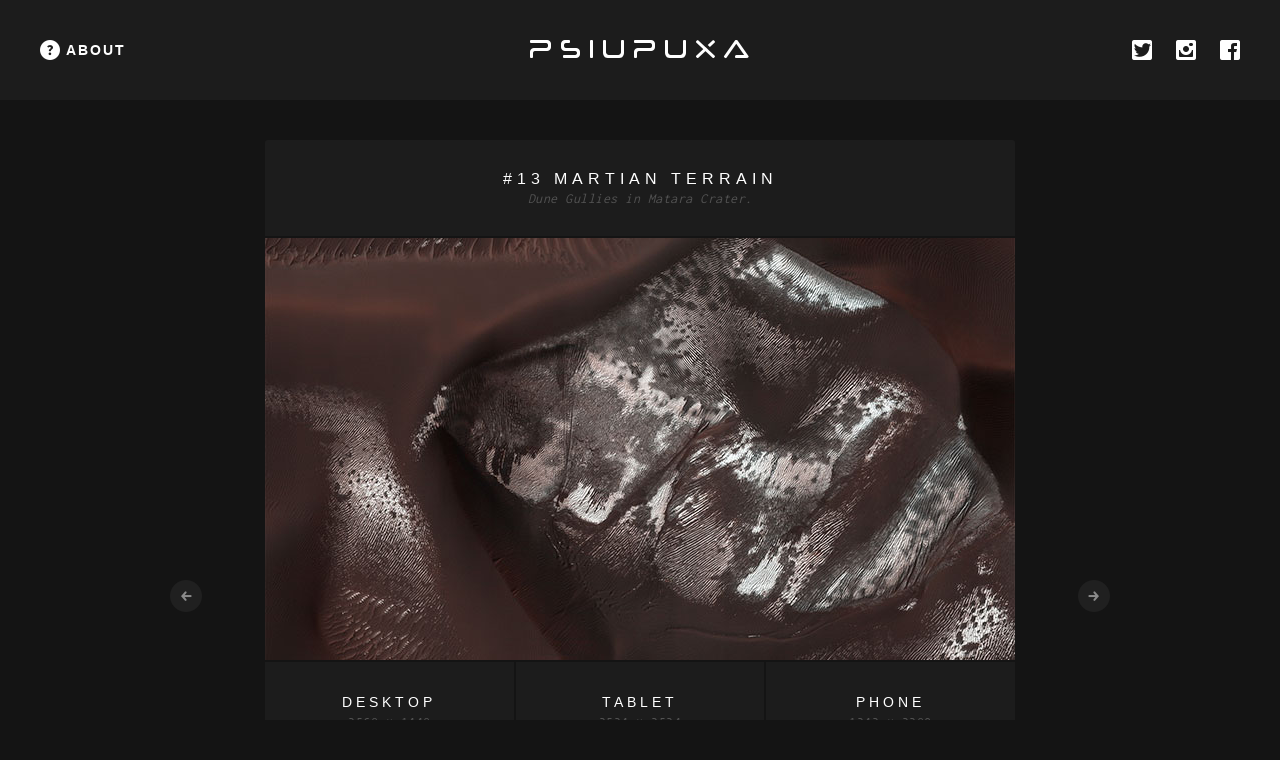

--- FILE ---
content_type: text/html; charset=utf-8
request_url: https://psiupuxa.com/posts/13
body_size: 2344
content:
<!DOCTYPE html><html data-wf-site="54b0dc6ecb00953277473dc5" data-wf-page="54b38d8cb936169d36227fe4" class="wf-loading wf-inconsolata-n4-loading wf-inconsolata-i4-loading wf-inconsolata-n7-loading wf-inconsolata-i7-loading wf-opensans-n3-loading wf-opensans-i3-loading wf-opensans-n4-loading wf-opensans-i4-loading wf-opensans-n6-loading wf-opensans-i6-loading wf-opensans-n7-loading wf-opensans-i7-loading wf-opensans-n8-loading wf-opensans-i8-loading w-mod-js w-mod-no-touch w-mod-video w-mod-no-ios" style=""><span aria-hidden="true" style="position:absolute;top:-999px;left:-999px;font-size:300px;width:auto;height:auto;line-height:normal;margin:0;padding:0;font-variant:normal;white-space:nowrap;font-family:Inconsolata,serif;font-style:normal;font-weight:400;">BESbswy</span><span aria-hidden="true" style="position:absolute;top:-999px;left:-999px;font-size:300px;width:auto;height:auto;line-height:normal;margin:0;padding:0;font-variant:normal;white-space:nowrap;font-family:Inconsolata,sans-serif;font-style:normal;font-weight:400;">BESbswy</span><span aria-hidden="true" style="position:absolute;top:-999px;left:-999px;font-size:300px;width:auto;height:auto;line-height:normal;margin:0;padding:0;font-variant:normal;white-space:nowrap;font-family:Inconsolata,serif;font-style:italic;font-weight:400;">BESbswy</span><span aria-hidden="true" style="position:absolute;top:-999px;left:-999px;font-size:300px;width:auto;height:auto;line-height:normal;margin:0;padding:0;font-variant:normal;white-space:nowrap;font-family:Inconsolata,sans-serif;font-style:italic;font-weight:400;">BESbswy</span><span aria-hidden="true" style="position:absolute;top:-999px;left:-999px;font-size:300px;width:auto;height:auto;line-height:normal;margin:0;padding:0;font-variant:normal;white-space:nowrap;font-family:Inconsolata,serif;font-style:normal;font-weight:700;">BESbswy</span><span aria-hidden="true" style="position:absolute;top:-999px;left:-999px;font-size:300px;width:auto;height:auto;line-height:normal;margin:0;padding:0;font-variant:normal;white-space:nowrap;font-family:Inconsolata,sans-serif;font-style:normal;font-weight:700;">BESbswy</span><span aria-hidden="true" style="position:absolute;top:-999px;left:-999px;font-size:300px;width:auto;height:auto;line-height:normal;margin:0;padding:0;font-variant:normal;white-space:nowrap;font-family:Inconsolata,serif;font-style:italic;font-weight:700;">BESbswy</span><span aria-hidden="true" style="position:absolute;top:-999px;left:-999px;font-size:300px;width:auto;height:auto;line-height:normal;margin:0;padding:0;font-variant:normal;white-space:nowrap;font-family:Inconsolata,sans-serif;font-style:italic;font-weight:700;">BESbswy</span><span aria-hidden="true" style="position:absolute;top:-999px;left:-999px;font-size:300px;width:auto;height:auto;line-height:normal;margin:0;padding:0;font-variant:normal;white-space:nowrap;font-family:'Open Sans',serif;font-style:normal;font-weight:300;">BESbswy</span><span aria-hidden="true" style="position:absolute;top:-999px;left:-999px;font-size:300px;width:auto;height:auto;line-height:normal;margin:0;padding:0;font-variant:normal;white-space:nowrap;font-family:'Open Sans',sans-serif;font-style:normal;font-weight:300;">BESbswy</span><span aria-hidden="true" style="position:absolute;top:-999px;left:-999px;font-size:300px;width:auto;height:auto;line-height:normal;margin:0;padding:0;font-variant:normal;white-space:nowrap;font-family:'Open Sans',serif;font-style:italic;font-weight:300;">BESbswy</span><span aria-hidden="true" style="position:absolute;top:-999px;left:-999px;font-size:300px;width:auto;height:auto;line-height:normal;margin:0;padding:0;font-variant:normal;white-space:nowrap;font-family:'Open Sans',sans-serif;font-style:italic;font-weight:300;">BESbswy</span><span aria-hidden="true" style="position:absolute;top:-999px;left:-999px;font-size:300px;width:auto;height:auto;line-height:normal;margin:0;padding:0;font-variant:normal;white-space:nowrap;font-family:'Open Sans',serif;font-style:normal;font-weight:400;">BESbswy</span><span aria-hidden="true" style="position:absolute;top:-999px;left:-999px;font-size:300px;width:auto;height:auto;line-height:normal;margin:0;padding:0;font-variant:normal;white-space:nowrap;font-family:'Open Sans',sans-serif;font-style:normal;font-weight:400;">BESbswy</span><span aria-hidden="true" style="position:absolute;top:-999px;left:-999px;font-size:300px;width:auto;height:auto;line-height:normal;margin:0;padding:0;font-variant:normal;white-space:nowrap;font-family:'Open Sans',serif;font-style:italic;font-weight:400;">BESbswy</span><span aria-hidden="true" style="position:absolute;top:-999px;left:-999px;font-size:300px;width:auto;height:auto;line-height:normal;margin:0;padding:0;font-variant:normal;white-space:nowrap;font-family:'Open Sans',sans-serif;font-style:italic;font-weight:400;">BESbswy</span><span aria-hidden="true" style="position:absolute;top:-999px;left:-999px;font-size:300px;width:auto;height:auto;line-height:normal;margin:0;padding:0;font-variant:normal;white-space:nowrap;font-family:'Open Sans',serif;font-style:normal;font-weight:600;">BESbswy</span><span aria-hidden="true" style="position:absolute;top:-999px;left:-999px;font-size:300px;width:auto;height:auto;line-height:normal;margin:0;padding:0;font-variant:normal;white-space:nowrap;font-family:'Open Sans',sans-serif;font-style:normal;font-weight:600;">BESbswy</span><span aria-hidden="true" style="position:absolute;top:-999px;left:-999px;font-size:300px;width:auto;height:auto;line-height:normal;margin:0;padding:0;font-variant:normal;white-space:nowrap;font-family:'Open Sans',serif;font-style:italic;font-weight:600;">BESbswy</span><span aria-hidden="true" style="position:absolute;top:-999px;left:-999px;font-size:300px;width:auto;height:auto;line-height:normal;margin:0;padding:0;font-variant:normal;white-space:nowrap;font-family:'Open Sans',sans-serif;font-style:italic;font-weight:600;">BESbswy</span><span aria-hidden="true" style="position:absolute;top:-999px;left:-999px;font-size:300px;width:auto;height:auto;line-height:normal;margin:0;padding:0;font-variant:normal;white-space:nowrap;font-family:'Open Sans',serif;font-style:normal;font-weight:700;">BESbswy</span><span aria-hidden="true" style="position:absolute;top:-999px;left:-999px;font-size:300px;width:auto;height:auto;line-height:normal;margin:0;padding:0;font-variant:normal;white-space:nowrap;font-family:'Open Sans',sans-serif;font-style:normal;font-weight:700;">BESbswy</span><span aria-hidden="true" style="position:absolute;top:-999px;left:-999px;font-size:300px;width:auto;height:auto;line-height:normal;margin:0;padding:0;font-variant:normal;white-space:nowrap;font-family:'Open Sans',serif;font-style:italic;font-weight:700;">BESbswy</span><span aria-hidden="true" style="position:absolute;top:-999px;left:-999px;font-size:300px;width:auto;height:auto;line-height:normal;margin:0;padding:0;font-variant:normal;white-space:nowrap;font-family:'Open Sans',sans-serif;font-style:italic;font-weight:700;">BESbswy</span><span aria-hidden="true" style="position:absolute;top:-999px;left:-999px;font-size:300px;width:auto;height:auto;line-height:normal;margin:0;padding:0;font-variant:normal;white-space:nowrap;font-family:'Open Sans',serif;font-style:normal;font-weight:800;">BESbswy</span><span aria-hidden="true" style="position:absolute;top:-999px;left:-999px;font-size:300px;width:auto;height:auto;line-height:normal;margin:0;padding:0;font-variant:normal;white-space:nowrap;font-family:'Open Sans',sans-serif;font-style:normal;font-weight:800;">BESbswy</span><span aria-hidden="true" style="position:absolute;top:-999px;left:-999px;font-size:300px;width:auto;height:auto;line-height:normal;margin:0;padding:0;font-variant:normal;white-space:nowrap;font-family:'Open Sans',serif;font-style:italic;font-weight:800;">BESbswy</span><span aria-hidden="true" style="position:absolute;top:-999px;left:-999px;font-size:300px;width:auto;height:auto;line-height:normal;margin:0;padding:0;font-variant:normal;white-space:nowrap;font-family:'Open Sans',sans-serif;font-style:italic;font-weight:800;">BESbswy</span><head>
  <meta charset="utf-8">
  <title>#13 Martian Terrain — Psiu Puxa Wallpapers</title>
  <meta name="description" content="Hand-picked space wallpapers for desktop and mobile. Based on real photos.">
  <meta name="keywords" content="wallpapers, space, cosmology, astronomy, nasa, esa, Hubble, MRO">
  <meta name="viewport" content="width=device-width, initial-scale=1">
  <meta name="generator" content="Webflow">
  <link rel="stylesheet" type="text/css" href="../css/normalize.css">
  <link rel="stylesheet" type="text/css" href="../css/webflow.css">
  <link rel="stylesheet" type="text/css" href="../css/psiupuxa.webflow.css">
  
  <link rel="stylesheet" href="https://fonts.googleapis.com/css?family=Inconsolata:400,400italic,700,700italic%7COpen+Sans:300,300italic,400,400italic,600,600italic,700,700italic,800,800italic">
  
  
  
  <link rel="shortcut icon" type="image/x-icon" href="../images/psiuico.png">
  <link rel="apple-touch-icon" href="../images/psiusafari.png">
  <!-- Google tag (gtag.js) -->


</head>
<body>
  <div class="header-sec gray">
    <div class="w-row header-row">
      <div class="w-col w-col-4 w-col-small-4 w-col-tiny-4 column1"><a class="header-link about" href="/about">about</a><a class="w-hidden-main w-hidden-medium w-hidden-small w-hidden-tiny header-link app" href="#">app</a>
      </div>
      <div class="w-col w-col-4 w-col-small-4 w-col-tiny-4 column2">
        <a class="w-inline-block logo mobile" href="/"></a>
      </div>
      <div class="w-col w-col-4 w-col-small-4 w-col-tiny-4 w-hidden-tiny column3">
        <a class="w-inline-block header-link facebook" href="http://twitter.com/psiupuxacom" target="_blank"><img class="social-img" src="../images/twitter.png" width="20" height="20" alt="547da9db39b0bf7409a3095c_twitter.png">
        </a>
        <a class="w-inline-block header-link facebook" href="http://instagram.com/psiupuxacom" target="_blank"><img class="social-img" src="../images/instagram.png" width="20" height="20" alt="547da9d19e4d1e7609d4c524_instagram.png">
        </a>
        <a class="w-inline-block header-link facebook" href="http://facebook.com/psiupuxacom" target="_blank"><img class="social-img" src="../images/facebook.png" width="20" height="20" alt="547da890f644ca7f589c26bb_facebook.png">
        </a>
      </div>
    </div>
  </div>
  <div class="blank-section"></div>
  <div class="section-other page" data-ix="post" style="transition: all, opacity 700ms ease-out, transform 700ms ease-out; opacity: 1; transform: translateX(0px) translateY(0px); display: block;">
    <div class="w-container post-cont">
      <div class="post"><a class="w-inline-block post-name-link w--current" href="/posts/13"><h4>#13 MARTIAN TERRAIN</h4></a>
        <h5>Dune Gullies in Matara Crater.</h5><img class="post-preview" src="../images/ESP_020058_1300_preview.jpg" alt="54ad3ff504d99c5f701d2aaa_ESP_020058_1300_preview.jpg">
        <div class="w-row post-columns">
          <div class="w-col w-col-4 w-col-small-4 w-col-tiny-4 device-column">
            <a class="w-inline-block device-link" href="../psiu/wallpapers/ESP_020058_1300/ESP_020058_1300_desktop.jpg" target="_blank">
              <div class="device-div-hover"><img class="device-img" src="../images/download_hover@2x.png" width="50" alt="5450b5587d497c5a01d21322_download_hover%402x.png">
              </div>
              <div class="device-div" data-ix="device-text-int" style="transition: all; opacity: 1;">
                <div class="device-text">DESKTOP</div>
                <div class="resolution-text">2560 × 1440</div>
              </div>
            </a>
          </div>
          <div class="w-col w-col-4 w-col-small-4 w-col-tiny-4 device-column">
            <a class="w-inline-block device-link" href="../psiu/wallpapers/ESP_020058_1300/ESP_020058_1300_tablet.jpg" target="_blank">
              <div class="device-div-hover"><img class="device-img" src="../images/download_hover@2x.png" width="50" alt="5450b5587d497c5a01d21322_download_hover%402x.png">
              </div>
              <div class="device-div" data-ix="device-text-int" style="transition: all; opacity: 1;">
                <div class="device-text">TABLET</div>
                <div class="resolution-text">2524 × 2524</div>
              </div>
            </a>
          </div>
          <div class="w-col w-col-4 w-col-small-4 w-col-tiny-4 device-column">
            <a class="w-inline-block device-link" href="../psiu/wallpapers/ESP_020058_1300/ESP_020058_1300_phone.jpg" target="_blank">
              <div class="device-div-hover"><img class="device-img" src="../images/download_hover@2x.png" width="50" alt="5450b5587d497c5a01d21322_download_hover%402x.png">
              </div>
              <div class="device-div" data-ix="device-text-int" style="transition: all; opacity: 1;">
                <div class="device-text">PHONE</div>
                <div class="resolution-text">1242 × 2208</div>
              </div>
            </a>
          </div>
        </div>
        <div class="description">
          <div class="description-text">This image, and the associated subimage, show changing dunes and incised gullies in the southern Matara Crater.
            <br>
            <br>Repeat imaging of the dunes in this crater shows that material towards the top of the gullies has moved downslope (towards the left in subimage), and the channel beds may have widened over time. Because this activity occurs during Martian Southern hemisphere winter, it is believed to be related to carbon dioxide frost that forms as the area grows colder. Scientists continue to monitor this region for changes in the gullies and the dunes themselves.
            <br>
            <br>Written by: Kristin Block</div>
        </div>
      </div>
      <div class="w-hidden-small w-hidden-tiny next-post">
        <a class="w-inline-block pages-navigation next" href="/posts/14"><img class="pages-navigation-img next" src="../images/next_hover@2x_1.png" width="32" alt="54afcd79ae3ce5bf63fa50d0_next_hover%402x.png">
        </a>
      </div>
      <div class="w-hidden-small w-hidden-tiny prev-post">
        <a class="w-inline-block pages-navigation back" href="/posts/12"><img class="pages-navigation-img next" src="../images/back_hover@2x_1.png" width="32" alt="54afce289653009a2cbaf519_back_hover%402x.png">
        </a>
      </div>
    </div>
  </div>
  <div class="share-section">
    <div class="w-container share-container" data-ix="post" style="transition: all, opacity 700ms ease-out, transform 700ms ease-out; opacity: 1; transform: translateX(0px) translateY(0px); display: block;"><a class="facebook-share" href="http://www.facebook.com/sharer.php?u=http://psiupuxa.com/posts/13" target="_blank">share</a><a class="twitter-share" href="http://twitter.com/share?url=http://psiupuxa.com/posts/13&amp;text=Amazing space wallpaper!&amp;hashtags=wallpaper" target="_blank">tweet</a><a class="gplus-share" href="https://plus.google.com/share?url=http://psiupuxa.com/posts/13" target="_blank">+1</a>
    </div>
  </div>
  <div class="credits-section">
    <div class="w-container credits-logo-container">
      <div class="credits-text">All original images are presented by:</div>
      <a class="w-inline-block credits-link" href="http://www.nasa.gov" target="_blank"><img class="credits-img" src="../images/nasa.png" width="150" alt="547d825dd0db3b8058acab8d_nasa.png">
      </a>
      <a class="w-inline-block credits-link" href="http://www.arizona.edu" target="_blank"><img class="credits-img" src="../images/arizona.png" width="150" alt="547d828239b0bf7409a305d1_arizona.png">
      </a>
      <a class="w-inline-block credits-link" href="http://www.esa.int" target="_blank"><img class="credits-img" src="../images/esa.png" width="150" alt="547d828cd0db3b8058acab91_esa.png">
      </a>
      <a class="w-inline-block credits-link" href="http://hubblesite.org" target="_blank"><img class="credits-img" src="../images/hubble.png" width="150" alt="547d832bd0db3b8058acab97_hubble.png">
      </a>
      <a class="w-inline-block credits-link" href="http://www.jpl.nasa.gov" target="_blank"><img class="credits-img" src="../images/jpl.png" width="150" alt="547d83369e4d1e7609d4c35d_jpl.png">
      </a>
    </div>
  </div>
  <div class="section-footer">
    <div class="w-container">
      <div class="w-row">
        <div class="w-col w-col-4 w-col-small-4 made-column">
          <div class="made-text">MADE IN <a href="https://www.google.com/maps/place/belarus" class="made-text-link" target="_blank">MINSK</a>, BELARUS</div>
        </div>
        <div class="w-col w-col-4 w-col-small-4 keda-logo-column">
          <a class="w-inline-block keda-link" href="http://keda.co" target="_blank"><img class="keda-hover" src="../images/keda_logo_hover@2x.png" width="38" alt="546060aa73582afc3085cbaa_keda_logo_hover%402x.png">
          </a>
        </div>
        <div class="w-col w-col-4 w-col-small-4 copyright-column">
          <div class="copyright-text">© 2014 PSIUPUXA.COM β</div>
        </div>
      </div>
    </div>
  </div>
  
  
  <!--[if lte IE 9]><![endif]-->

</body></html>

--- FILE ---
content_type: text/css; charset=UTF-8
request_url: https://psiupuxa.com/css/psiupuxa.webflow.css
body_size: 4251
content:
body {
  background-color: #141414;
  font-family: Arial, 'Helvetica Neue', Helvetica, sans-serif;
  color: #333;
  font-size: 14px;
  line-height: 20px;
}
h1 {
  margin-top: 20px;
  margin-bottom: 19px;
  padding-top: 20px;
  padding-bottom: 20px;
  font-family: brandon-grotesque, sans-serif;
  color: white;
  font-size: 64px;
  line-height: 44px;
  font-style: italic;
  font-weight: 700;
  text-align: center;
  letter-spacing: 4.2px;
  text-transform: uppercase;
  text-shadow: none;
}
h2 {
  display: inline-block;
  margin-top: 20px;
  margin-bottom: 0px;
  padding-top: 20px;
  padding-bottom: 20px;
  font-family: brandon-grotesque, sans-serif;
  color: white;
  font-size: 50px;
  line-height: 36px;
  font-style: italic;
  font-weight: 700;
  text-align: center;
  letter-spacing: 3.26px;
  text-transform: uppercase;
  text-shadow: none;
}
h3 {
  margin-top: 20px;
  margin-bottom: 20px;
  padding-top: 20px;
  padding-bottom: 20px;
  font-family: brandon-grotesque, sans-serif;
  color: white;
  font-size: 42px;
  line-height: 30px;
  font-style: italic;
  font-weight: 700;
  text-align: center;
  letter-spacing: 2.6px;
  text-transform: uppercase;
  text-shadow: none;
}
h4 {
  margin-top: 0px;
  margin-bottom: 0px;
  -webkit-transition: color 500ms ease-out;
  transition: color 500ms ease-out;
  font-family: brandon-grotesque, sans-serif;
  color: white;
  font-size: 16px;
  line-height: 22px;
  font-weight: 500;
  letter-spacing: 5px;
  text-decoration: none;
  text-transform: uppercase;
}
h4:hover {
  color: #ff6646;
  line-height: 22px;
  text-decoration: none;
  text-indent: 0px;
}
h5 {
  display: block;
  margin-top: 0px;
  margin-bottom: 28px;
  font-family: Inconsolata, monospace;
  color: #525252;
  font-size: 14px;
  line-height: 18px;
  font-style: italic;
  font-weight: 400;
  letter-spacing: 0.5px;
}
h6 {
  margin-top: 10px;
  margin-bottom: 10px;
  font-size: 12px;
  line-height: 18px;
  font-weight: 700;
}
p {
  margin-bottom: 5px;
  font-family:'Open Sans', sans-serif;
  color: #979797;
  font-size: 20px;
  line-height: 34px;
  font-style: normal;
  font-weight: 300;
  text-align: left;
  letter-spacing: 1px;
  text-indent: 0px;
}
.column1 {
  height: 100%;
  padding-left: 30px;
}
.featured {
  position: relative;
  left: 0px;
  top: 0px;
  z-index: 0;
  display: inline-block;
  width: 100%;
  height: 100vh;
  min-height: 720px;
  margin-right: auto;
  margin-bottom: -15%;
  margin-left: auto;
  padding-top: 0px;
  background-color: #141414;
  background-image: none;
  background-size: auto;
  background-repeat: repeat;
  background-attachment: scroll;
  opacity: 1;
  font-family: Arial, 'Helvetica Neue', Helvetica, sans-serif;
}
.header-sec {
  position: absolute;
  left: 0px;
  top: 0px;
  right: 0px;
  z-index: 1;
  display: inline-block;
  height: 100px;
  background-color: transparent;
  opacity: 1;
  color: #333;
}
.header-sec:hover {
  opacity: 1;
  -webkit-transition: none 0ms ease;
  transition: none 0ms ease;
}
.header-sec.noalpha {
  background-color: #1c1c1c;
}
.header-sec.gray {
  background-color: #1c1c1c;
}
.header-sec.gray._50 {
  background-color: rgba(0, 0, 0, 0.09);
}
.column2 {
  left: 0px;
  top: 0px;
  right: 0px;
  display: block;
  height: 100%;
  padding-right: 0px;
  padding-left: 0px;
  text-align: center;
}
.column3 {
  position: relative;
  top: 0px;
  right: 0px;
  display: inline-block;
  height: 100%;
  padding-right: 30px;
  text-align: right;
}
.text-container {
  position: absolute;
  left: 0px;
  top: 20%;
  right: 0px;
  display: inline-block;
  overflow-x: visible;
  overflow-y: visible;
  margin: auto;
  text-align: center;
}
.scrolling {
  position: relative;
  left: 0px;
  right: 0px;
  display: inline-block;
  margin-top: 20px;
  padding-top: 0px;
  padding-bottom: 0px;
  text-align: center;
}
.section-first-post {
  position: relative;
  padding-top: 40px;
  padding-bottom: 40px;
  opacity: 1;
}
.post-cont {
  position: relative;
  left: 0px;
  top: 0px;
  right: 0px;
  display: block;
  margin-bottom: 0px;
  padding-right: 0px;
  padding-left: 0px;
  text-align: center;
}
.post {
  display: inline-block;
  width: 750px;
  margin-right: 56px;
  margin-left: 56px;
  border-radius: 3px;
  background-color: #1c1c1c;
}
.post-preview {
  width: auto;
  height: auto;
  border-top: 2px solid #141414;
  border-bottom: 2px solid #141414;
}
.device-column {
  padding-right: 0px;
  padding-left: 0px;
  border-left: 2px solid #141414;
}
.device-column:hover {
  opacity: 1;
}
.scrolldown {
  display: inline-block;
  padding: 10px 17px;
  border: 2px solid white;
  border-radius: 29px;
  background-color: rgba(255, 255, 255, 0);
  opacity: 1;
  -webkit-transition: background-color 350ms ease-out;
  transition: background-color 350ms ease-out;
  font-family:'Brandon reg';
  color: #a6a6a6;
  letter-spacing: 1px;
  text-decoration: none;
}
.scrolldown:hover {
  border-color: white;
  background-color: rgba(255, 255, 255, 0.09);
  opacity: 1;
  -webkit-transition: none 0ms ease;
  transition: none 0ms ease;
}
.scrolldown.goto {
  margin-left: 246px;
  background-color: rgba(255, 255, 255, 0);
  -webkit-transition-timing-function: ease-in-out;
  transition-timing-function: ease-in-out;
}
.scrolldown.goto:hover {
  background-color: rgba(255, 255, 255, 0.09);
  -webkit-transition-property: background-color;
  transition-property: background-color;
  -webkit-transition-duration: 350ms;
  transition-duration: 350ms;
}
.post-name-link {
  position: static;
  left: 0px;
  right: 0px;
  bottom: 0px;
  display: inline-block;
  margin-top: 28px;
  padding-top: 0px;
  text-decoration: none;
}
.device-text {
  margin-top: 30px;
  font-family: brandon-grotesque, sans-serif;
  color: white;
  font-weight: 500;
  text-align: center;
  letter-spacing: 4px;
  text-transform: uppercase;
}
.resolution-text {
  margin-bottom: 30px;
  font-family:'Andale mono', sans-serif;
  color: #525252;
  font-size: 12px;
  text-align: center;
  letter-spacing: 0.5px;
}
.post-columns {
  display: block;
  margin-right: 0px;
  margin-left: 0px;
  padding-right: 10px;
  padding-left: 8px;
}
.device-link {
  width: 100%;
  -webkit-transition: all 1000ms ease-out;
  transition: all 1000ms ease-out;
  text-decoration: none;
}
.device-link:hover {
  opacity: 1;
  -webkit-transition: none 0ms ease;
  transition: none 0ms ease;
}
.device-div {
  position: relative;
  z-index: 2;
  display: inline-block;
  width: 100%;
  height: 100%;
  margin-top: 0px;
  padding-top: 0px;
  padding-bottom: 0px;
  border-bottom-right-radius: 3px;
  background-color: transparent;
}
.device-div-hover {
  position: absolute;
  left: 0px;
  top: 0px;
  right: 0px;
  z-index: 1;
  display: block;
  width: 100%;
  height: 100%;
  opacity: 0;
  text-align: center;
}
.section-other {
  padding-top: 40px;
  padding-bottom: 40px;
}
.device-img {
  text-align: center;
}
.credits-section {
  padding-top: 44px;
  padding-bottom: 44px;
  background-color: #1c1c1c;
}
.credits-logo-container {
  padding-bottom: 0px;
  text-align: center;
}
.credits-text {
  margin-top: 0px;
  margin-bottom: 40px;
  font-family:'Open Sans', sans-serif;
  color: #474747;
  font-size: 16px;
  font-weight: 400;
  text-align: center;
}
.section-footer {
  position: static;
  left: 0px;
  top: auto;
  right: 0px;
  bottom: 0px;
  z-index: 0;
  display: block;
}
.section-footer.error {
  position: fixed;
}
.keda-link {
  position: static;
  left: 0px;
  top: 0px;
  right: 0px;
  display: inline-block;
  width: auto;
  margin-top: 40px;
  margin-bottom: 40px;
  background-image: url('../images/keda_logo@2x.png');
  background-position: 50% 50%;
  background-size: 38px;
  background-repeat: no-repeat;
}
.keda-logo-column {
  padding-right: 100px;
  padding-left: 100px;
  text-align: center;
}
.copyright-column {
  padding-left: 0px;
}
.keda-hover {
  position: static;
  display: block;
  width: 38px;
  height: 100%;
  opacity: 0;
  -webkit-transition: opacity 350ms ease;
  transition: opacity 350ms ease;
}
.keda-hover:hover {
  opacity: 1;
}
.copyright-text {
  margin-top: 52px;
  margin-left: -80px;
  font-family:'Andale mono', sans-serif;
  color: #4a4a4a;
  font-size: 12px;
  letter-spacing: 2px;
}
.made-text {
  margin-top: 52px;
  margin-right: -90px;
  margin-bottom: 0px;
  font-family:'Andale mono', sans-serif;
  color: #4a4a4a;
  font-size: 12px;
  text-align: right;
  letter-spacing: 2px;
}
.credits-img {
  opacity: 1;
  -webkit-transition: opacity 500ms ease;
  transition: opacity 500ms ease;
}
.credits-img:hover {
  opacity: 1;
  -webkit-transition: none 0ms ease;
  transition: none 0ms ease;
}
.pages-section {
  padding-top: 40px;
  padding-bottom: 40px;
}
.pages-conteiner {
  padding-right: 104px;
  padding-left: 104px;
}
.pages-column {
  display: block;
  min-height: 0px;
  padding: 0px;
  text-align: center;
}
.next-column {
  display: block;
  padding-right: 0px;
  padding-left: 0px;
  text-align: right;
}
.prev-column {
  min-height: 0px;
  padding-right: 0px;
  padding-left: 0px;
}
.pages-link {
  display: inline-block;
  margin-right: 0px;
  margin-left: 0px;
  padding: 6px 10px;
  border-radius: 2px;
  -webkit-transition: color 350ms ease-out;
  transition: color 350ms ease-out;
  font-family: brandon-grotesque, sans-serif;
  color: #454545;
  text-align: center;
  text-decoration: none;
}
.pages-link:hover {
  background-color: #1c1c1c;
  color: #ff4b3b;
}
.pages-link-active {
  display: inline-block;
  padding: 6px 10px;
  font-family: brandon-grotesque, sans-serif;
  color: white;
  font-weight: 700;
  text-decoration: none;
}
.pages-navigation {
  width: 32px;
  height: 32px;
  margin-right: 0px;
  margin-left: 0px;
  background-image: url('../images/next@2x.png');
  background-size: 32px;
  background-repeat: no-repeat;
}
.pages-navigation.back {
  background-image: url('../images/back@2x.png');
}
.pages-unavailable {
  opacity: 0.37;
}
.pages-navigation-img {
  opacity: 0;
  -webkit-transition: opacity 350ms ease-out;
  transition: opacity 350ms ease-out;
}
.pages-navigation-img:hover {
  opacity: 1;
}
.scroll-down-text {
  display: inline-block;
  padding: 0px 14px 0px 15px;
  border-top-left-radius: 4px;
  border-bottom-left-radius: 4px;
  border-bottom-right-radius: 4px;
  opacity: 1;
  font-family: brandon-grotesque, sans-serif;
  color: white;
  font-weight: 700;
  letter-spacing: 2px;
  text-decoration: none;
}
.scroll-arrow {
  display: inline-block;
  margin-bottom: 1px;
  opacity: 1;
}
.blank-section {
  position: static;
  height: 100px;
  margin-bottom: 0px;
}
.blank-section._404 {
  position: absolute;
}
.about-heading {
  margin-bottom: 27px;
  font-family: brandon-grotesque, sans-serif;
  color: white;
  font-size: 36px;
  line-height: 52px;
  font-style: normal;
  font-weight: 300;
  text-align: left;
  letter-spacing: 4.77px;
  text-transform: uppercase;
}
.about-section {
  position: relative;
  left: 0px;
  top: 0px;
  right: 0px;
  display: block;
  margin-top: 0px;
  margin-bottom: 0px;
  padding-top: 40px;
  padding-bottom: 40px;
  background-color: transparent;
}
.about-section.first {
  top: 0px;
  margin-top: 160px;
}
.about-container {
  padding-right: 45px;
  padding-left: 45px;
}
.share-section {
  margin-bottom: 80px;
}
.share-container {
  display: block;
  text-align: center;
}
.facebook-share {
  display: inline-block;
  margin-right: 0px;
  padding: 5px 10px 4px 11px;
  border-radius: 3px;
  background-color: #2d57cc;
  -webkit-transition: background-color 350ms ease-out;
  transition: background-color 350ms ease-out;
  font-family:'Open Sans', sans-serif;
  color: white;
  font-size: 12px;
  font-weight: 600;
  letter-spacing: 1.3px;
  text-decoration: none;
  text-transform: uppercase;
}
.facebook-share:hover {
  background-color: #688ffc;
}
.twitter-share {
  display: inline-block;
  margin-left: 24px;
  padding: 5px 10px 4px 11px;
  border-radius: 3px;
  background-color: #1497e3;
  -webkit-transition: background-color 350ms ease-out;
  transition: background-color 350ms ease-out;
  font-family:'Open Sans', sans-serif;
  color: white;
  font-size: 12px;
  font-weight: 600;
  letter-spacing: 1.3px;
  text-decoration: none;
  text-transform: uppercase;
}
.twitter-share:hover {
  background-color: #6ec0f0;
}
.gplus-share {
  display: inline-block;
  margin-left: 24px;
  padding: 5px 22px 4px 23px;
  border-radius: 3px;
  background-color: #eb6b21;
  -webkit-transition: background-color 350ms ease-out;
  transition: background-color 350ms ease-out;
  font-family:'Open Sans', sans-serif;
  color: white;
  font-size: 12px;
  font-weight: 600;
  letter-spacing: 1.3px;
  text-decoration: none;
  text-transform: uppercase;
}
.gplus-share:hover {
  background-color: #f79860;
}
.up {
  position: fixed;
  right: 0px;
  bottom: 0px;
  z-index: 1;
  display: block;
  overflow-x: visible;
  overflow-y: visible;
  width: 32px;
  height: 32px;
  min-width: 0px;
  margin-right: 20px;
  margin-bottom: 20px;
  background-image: url('../images/scrollup.png');
  background-position: 0px 50%;
  background-size: 32px;
  background-repeat: no-repeat;
  background-attachment: scroll;
  opacity: 1;
}
.back-link {
  position: fixed;
  left: 0px;
  top: 50%;
  bottom: 46%;
  display: inline-block;
  background-image: url('../images/back@2x_1.png');
  background-size: 32px;
  background-repeat: no-repeat;
}
.back-hover {
  opacity: 0;
  -webkit-transition: opacity 350ms ease-out;
  transition: opacity 350ms ease-out;
}
.back-hover:hover {
  opacity: 1;
}
.description {
  border-top: 2px solid #141414;
}
.description-text {
  display: block;
  padding: 28px 35px;
  font-family:'Andale mono', sans-serif;
  color: #525252;
  font-size: 12px;
  line-height: 20px;
  font-weight: 400;
  text-align: left;
  letter-spacing: 0px;
}
.header-row {
  position: static;
  display: block;
  height: 100px;
}
.header-link {
  display: inline-block;
  margin-top: 30px;
  margin-right: 10px;
  margin-left: 10px;
  padding-top: 10px;
  padding-bottom: 10px;
  padding-left: 26px;
  background-image: url('../images/about.png');
  background-position: 0px 50%;
  background-size: 20px;
  background-repeat: no-repeat;
  opacity: 0.5;
  -webkit-transition: opacity 350ms ease-in-out;
  transition: opacity 350ms ease-in-out;
  font-family: brandon-grotesque, sans-serif;
  color: white;
  font-weight: 700;
  letter-spacing: 2px;
  text-decoration: none;
  text-transform: uppercase;
}
.header-link:hover {
  opacity: 1;
}
.header-link.app {
  background-image: url('../images/app.png');
  opacity: 1;
  font-family: brandon-grotesque, sans-serif;
}
.header-link.app:hover {
  opacity: 0.5;
}
.header-link.about {
  padding-right: 6px;
  opacity: 1;
  font-family: brandon-grotesque, sans-serif;
}
.header-link.about:hover {
  opacity: 0.5;
}
.header-link.about.w--current {
  -webkit-transition: opacity 350ms ease-in-out, border 350ms ease-in-out;
  transition: opacity 350ms ease-in-out, border 350ms ease-in-out;
}
.header-link.about.w--current:hover {
  border-bottom-style: none;
  border-bottom-width: 2px;
}
.header-link.facebook {
  position: static;
  display: inline-block;
  margin-top: 30px;
  margin-right: 0px;
  margin-left: 0px;
  padding: 9px 10px 10px;
  background-image: none;
  background-position: 0% 0%;
  background-size: auto;
  background-repeat: repeat;
  background-attachment: scroll;
  opacity: 1;
}
.header-link.facebook:hover {
  opacity: 0.5;
}
.logo {
  width: 219px;
  height: 19px;
  margin-top: 36px;
  background-image: url('../images/psiulogo_1.png');
  background-size: 219px;
  opacity: 1;
  -webkit-transition: opacity 350ms ease-in-out;
  transition: opacity 350ms ease-in-out;
}
.logo:hover {
  opacity: 0.6;
}
.logo.w--current {
  position: static;
  display: inline-block;
  width: 219px;
  height: 20px;
  margin-top: 40px;
  padding-top: 0px;
  padding-bottom: 0px;
  background-image: url('../images/psiulogo.png');
  background-size: 219px;
  -webkit-transition: opacity 350ms ease-in-out;
  transition: opacity 350ms ease-in-out;
}
.logo.w--current:hover {
  opacity: 0.6;
}
.logo.mobile {
  margin-top: 40px;
}
.logo.mobile.w--current {
  background-repeat: no-repeat;
}
.made-text-link {
  border-style: none none solid;
  border-width: 1px;
  border-color: black black #474747;
  -webkit-transition: all 300ms ease;
  transition: all 300ms ease;
  color: #4a4a4a;
  text-decoration: none;
}
.made-text-link:hover {
  border-bottom-color: #ff6646;
  color: #ff6646;
}
.credits-link {
  opacity: 0.2;
  -webkit-transition: opacity 500ms ease-in-out;
  transition: opacity 500ms ease-in-out;
}
.credits-link:hover {
  opacity: 1;
}
.social-img {
  display: inline-block;
  width: 20px;
  height: 20px;
}
.error-section {
  position: static;
  display: block;
  height: 100vh;
  min-height: 100px;
  margin-top: 0px;
  padding-top: 17%;
  padding-bottom: 212px;
}
.error-container {
  position: relative;
  left: 0px;
  right: 0px;
  bottom: 0px;
  display: block;
  margin-top: 0%;
  margin-right: auto;
  margin-left: auto;
  padding-left: 174px;
  text-align: left;
}
.error-heading {
  display: block;
  margin-top: -46px;
  margin-bottom: 10px;
  margin-left: 246px;
  padding-top: 0px;
  padding-left: 0px;
  font-family:'Brandon bld', sans-serif;
  color: white;
  font-size: 36px;
  line-height: 41px;
  font-weight: 800;
  letter-spacing: 4px;
  text-transform: uppercase;
}
.error-text {
  margin-bottom: 19px;
  margin-left: 246px;
  font-family:'Andale mono', sans-serif;
  color: #666;
  font-size: 20px;
  line-height: 31px;
}
.particals {
  position: fixed;
  z-index: 0;
  display: block;
  width: 100%;
  height: 100vh;
  background-color: transparent;
}
.featured-slide1 {
  background-image: -webkit-linear-gradient(rgba(20, 20, 20, 0) 84%, #141414), url('../images/featured-slide1.jpg');
  background-image: linear-gradient(rgba(20, 20, 20, 0) 84%, #141414), url('../images/featured-slide1.jpg');
  background-position: 0% 0%, 50% 50%;
  background-size: auto, cover;
  background-repeat: repeat, repeat;
}
.featured-slide2 {
  background-image: -webkit-linear-gradient(rgba(20, 20, 20, 0) 84%, #141414), url('../images/featured-slide2.jpg');
  background-image: linear-gradient(rgba(20, 20, 20, 0) 84%, #141414), url('../images/featured-slide2.jpg');
  background-position: 0% 0%, 50% 50%;
  background-size: auto, cover;
}
.featured-slide3 {
  background-image: -webkit-linear-gradient(rgba(20, 20, 20, 0) 85%, #141414), url('../images/featured-slide3.jpg');
  background-image: linear-gradient(rgba(20, 20, 20, 0) 85%, #141414), url('../images/featured-slide3.jpg');
  background-position: 0% 0%, 50% 50%;
  background-size: auto, cover;
}
.featured-slide4 {
  background-image: -webkit-linear-gradient(rgba(20, 20, 20, 0) 82%, #141414), url('../images/featured-slide4.jpg');
  background-image: linear-gradient(rgba(20, 20, 20, 0) 82%, #141414), url('../images/featured-slide4.jpg');
  background-position: 0% 0%, 50% 50%;
  background-size: auto, cover;
  background-repeat: repeat, repeat;
}
.blank-section-40 {
  height: 40px;
  min-width: 40px;
}
.top-linking {
  position: absolute;
  left: 0px;
  top: 0px;
  right: 0px;
  display: block;
  height: 100px;
}
.next-post {
  position: absolute;
  top: 50%;
  right: 0px;
  display: block;
  overflow-x: visible;
  overflow-y: visible;
  width: 32px;
  height: 32px;
  margin-right: 0px;
  padding-left: 0px;
}
.prev-post {
  position: absolute;
  left: 0px;
  top: 50%;
  display: block;
  width: 32px;
  height: 32px;
  margin-left: 0px;
}
.post-nav-container {
  position: absolute;
  left: 0px;
  top: 0px;
  right: 0px;
  bottom: 0px;
  display: block;
  height: 100%;
}
._404-logo {
  position: absolute;
  left: 0px;
  top: 0px;
  right: 0px;
  width: 100%;
  height: 100px;
  text-align: center;
}
._404-column-pic {
  padding-right: 20px;
  padding-left: 10px;
  text-align: right;
}
._404-section {
  width: 100%;
  height: 100vh;
}
._404-text {
  text-align: left;
}
._404-footer {
  position: absolute;
  left: 0px;
  right: 0px;
  bottom: 0px;
}
._404-cont {
  position: absolute;
  left: 0px;
  top: 30%;
  right: 0px;
}
._404-paragraph {
  margin-top: 0px;
  margin-bottom: 22px;
  font-family:'Andale mono', sans-serif;
  color: #969696;
  font-size: 23px;
  line-height: 36px;
  font-weight: 400;
}
.go-img {
  display: inline-block;
  margin-bottom: 1px;
  -webkit-transform: none;
  -ms-transform: none;
  transform: none;
}
.particles {
  position: absolute;
  left: 0px;
  top: 0px;
  right: 0px;
  bottom: 0px;
  z-index: 0;
  display: block;
  width: 100%;
  height: 100vh;
  background-image: url('../images/about_bg.jpg');
  background-position: 50% 50%;
  background-size: cover;
  background-repeat: repeat-x;
}
.particles._404 {
  background-image: none;
  background-position: 0% 0%;
  background-size: auto;
  background-repeat: repeat;
  background-attachment: scroll;
}
.gradient {
  position: absolute;
  z-index: 0;
  width: 100%;
  height: 100vh;
  background-image: url('../images/gradient.png');
  background-size: contain;
  background-repeat: repeat-x;
}
.about-mail-link {
  display: inline;
  border-bottom: 1px none rgba(255, 0, 0, 0);
  -webkit-transition: border-color 300ms ease;
  transition: border-color 300ms ease;
  color: #bf2f40;
  text-decoration: none;
}
.about-mail-link:hover {
  border-bottom: 1px solid #bf2f40;
  -webkit-transition: none 0ms ease;
  transition: none 0ms ease;
}
.about-psiu-logo {
  position: relative;
  left: 0px;
  top: 98px;
  right: 0px;
  bottom: 0px;
  display: block;
  margin-right: auto;
  margin-left: auto;
}
html.w-mod-js *[data-ix="header-load"] {
  display: block;
  opacity: 0;
  -webkit-transform: translate(0px, -77px);
  -ms-transform: translate(0px, -77px);
  transform: translate(0px, -77px);
}
html.w-mod-js.w-mod-no-ios *[data-ix="fetured-load"] {
  display: block;
  opacity: 0;
}
html.w-mod-js *[data-ix="text1"] {
  display: block;
  opacity: 0;
  -webkit-transform: translate(0px, -20px);
  -ms-transform: translate(0px, -20px);
  transform: translate(0px, -20px);
}
html.w-mod-js *[data-ix="text-2"] {
  display: block;
  opacity: 0;
  -webkit-transform: translate(0px, -20px);
  -ms-transform: translate(0px, -20px);
  transform: translate(0px, -20px);
}
html.w-mod-js *[data-ix="text-3"] {
  display: block;
  opacity: 0;
  -webkit-transform: translate(0px, -20px);
  -ms-transform: translate(0px, -20px);
  transform: translate(0px, -20px);
}
html.w-mod-js *[data-ix="scroll"] {
  display: block;
  opacity: 0;
  -webkit-transform: translate(0px, -20px);
  -ms-transform: translate(0px, -20px);
  transform: translate(0px, -20px);
}
html.w-mod-js *[data-ix="post"] {
  display: block;
  opacity: 0;
  -webkit-transform: translate(0px, 20px);
  -ms-transform: translate(0px, 20px);
  transform: translate(0px, 20px);
}
html.w-mod-js *[data-ix="bouncing-scroll-down"] {
  display: inline-block;
  opacity: 1;
  -webkit-transform: translate(0px, 0px);
  -ms-transform: translate(0px, 0px);
  transform: translate(0px, 0px);
}
html.w-mod-js *[data-ix="device-text-int"] {
  opacity: 1;
}
html.w-mod-js.w-mod-no-ios *[data-ix="load-post"] {
  opacity: 0;
  -webkit-transform: translate(0px, -20px);
  -ms-transform: translate(0px, -20px);
  transform: translate(0px, -20px);
}
html.w-mod-js.w-mod-no-ios *[data-ix="credits-imgs"] {
  opacity: 0;
  -webkit-transform: translate(0px, -20px);
  -ms-transform: translate(0px, -20px);
  transform: translate(0px, -20px);
}
html.w-mod-js.w-mod-no-ios *[data-ix="credits-imgs-2"] {
  opacity: 0;
  -webkit-transform: translate(0px, -20px);
  -ms-transform: translate(0px, -20px);
  transform: translate(0px, -20px);
}
html.w-mod-js.w-mod-no-ios *[data-ix="credits-imgs-3"] {
  opacity: 0;
  -webkit-transform: translate(0px, -20px);
  -ms-transform: translate(0px, -20px);
  transform: translate(0px, -20px);
}
html.w-mod-js.w-mod-no-ios *[data-ix="credits-imgs-4"] {
  opacity: 0;
  -webkit-transform: translate(0px, -20px);
  -ms-transform: translate(0px, -20px);
  transform: translate(0px, -20px);
}
html.w-mod-js.w-mod-no-ios *[data-ix="credits-imgs-5"] {
  opacity: 0;
  -webkit-transform: translate(0px, -20px);
  -ms-transform: translate(0px, -20px);
  transform: translate(0px, -20px);
}
html.w-mod-js *[data-ix="up-hover"] {
  opacity: 1;
}
@media (max-width: 991px) {
  h1 {
    margin-top: 10px;
    margin-bottom: 10px;
    padding-top: 10px;
    padding-bottom: 10px;
    font-size: 43px;
    letter-spacing: 3.2px;
  }
  h2 {
    margin-top: 10px;
    margin-bottom: 10px;
    padding-top: 10px;
    padding-bottom: 10px;
    font-size: 40px;
    text-shadow: none;
  }
  h3 {
    margin-top: 10px;
    margin-bottom: 10px;
    padding-top: 10px;
    padding-bottom: 10px;
    font-size: 31px;
  }
  .column1 {
    padding-left: 36px;
  }
  .featured {
    height: 578px;
    min-height: 584px;
  }
  .column3 {
    padding-right: 36px;
  }
  .text-container {
    top: 158px;
    padding-top: 0px;
  }
  .scrolling {
    margin-top: 32px;
    padding-top: 0px;
    padding-bottom: 0px;
  }
  .post {
    width: 670px;
    margin-right: 20px;
    margin-left: 20px;
  }
  .pages-conteiner {
    padding-right: 40px;
    padding-left: 40px;
  }
  .up {
    margin-right: 9px;
    margin-bottom: 9px;
  }
  .logo.mobile {
    margin-top: 40px;
  }
  .logo.mobile.w--current {
    background-repeat: no-repeat;
  }
  .error-container {
    padding-left: 76px;
  }
  .next-post {
    margin-right: -12px;
  }
  .prev-post {
    margin-left: -12px;
  }
  ._404-text {
    padding-top: 24px;
  }
}
@media (max-width: 767px) {
  h1 {
    margin-top: 0px;
    margin-bottom: 0px;
    font-size: 33px;
  }
  h2 {
    margin-top: 0px;
    margin-bottom: 0px;
    font-size: 29px;
    text-shadow: none;
  }
  h3 {
    margin-top: 0px;
    margin-bottom: 0px;
    font-size: 23px;
  }
  .column1 {
    padding-right: 0px;
    padding-left: 20px;
  }
  .featured {
    height: 500px;
    min-height: 495px;
    margin-bottom: -15%;
  }
  .header-sec {
    height: 100px;
  }
  .column2 {
    right: 0px;
    display: inline-block;
    padding-right: 0px;
    padding-left: 0px;
  }
  .column3 {
    padding-right: 20px;
    padding-left: 0px;
  }
  .text-container {
    top: 135px;
  }
  .scrolling {
    margin-top: 20px;
  }
  .section-first-post {
    padding-top: 15px;
    padding-bottom: 15px;
  }
  .post-cont {
    display: inline-block;
    padding-right: 30px;
    padding-left: 30px;
  }
  .post {
    width: auto;
    margin-right: 0px;
    margin-left: 0px;
    padding-left: 0px;
  }
  .post-preview {
    border-bottom-style: solid;
  }
  .device-column {
    left: -2px;
    border-top: 2px none #141414;
    border-left-style: solid;
  }
  .scrolldown.goto {
    margin-left: 32%;
  }
  .post-columns {
    display: block;
    margin-right: auto;
    margin-left: 0px;
    padding-right: 0px;
    padding-left: 0px;
  }
  .device-div {
    border-top-style: none;
    border-top-color: #141414;
  }
  .section-other {
    padding-top: 15px;
    padding-bottom: 15px;
  }
  .keda-logo-column {
    padding-right: 0px;
    padding-left: 0px;
  }
  .copyright-text {
    margin-left: -44px;
  }
  .made-text {
    margin-right: -50px;
  }
  .pages-conteiner {
    padding-right: 30px;
    padding-left: 30px;
  }
  .blank-section {
    margin-bottom: 13px;
  }
  .header-link.about {
    margin-left: 8px;
  }
  .logo.mobile {
    width: 47px;
    height: 54px;
    margin-top: 24px;
    background-image: url('../images/mob_logo_1.png');
    background-size: 47px;
    background-repeat: no-repeat;
  }
  .logo.mobile.w--current {
    width: 47px;
    height: 54px;
    margin-top: 23px;
    background-image: url('../images/mob_logo.png');
  }
  .error-section {
    padding-top: 8%;
  }
  .error-container {
    padding-left: 0px;
  }
  .error-heading {
    margin-top: -15px;
    margin-left: 32%;
  }
  .error-text {
    margin-left: 32%;
  }
  .error-img {
    width: 169px;
    height: 116px;
    margin-top: 0px;
    margin-left: 10%;
    padding-top: 0px;
  }
  ._404-column-pic {
    margin-top: 33px;
    text-align: center;
  }
  ._404-text {
    text-align: center;
  }
  ._404-footer {
    position: relative;
    margin-top: 230px;
  }
  ._404-cont {
    top: 19%;
  }
  ._404-paragraph {
    font-size: 17px;
    line-height: 26px;
  }
  ._404-img {
    width: 182px;
  }
}
@media (max-width: 479px) {
  h1 {
    padding-top: 2px;
    padding-bottom: 2px;
    font-size: 18px;
    line-height: 34px;
  }
  h2 {
    padding-top: 2px;
    padding-bottom: 2px;
    font-size: 18px;
    line-height: 34px;
    text-shadow: none;
  }
  h3 {
    padding-top: 2px;
    padding-bottom: 2px;
    font-size: 13px;
    text-shadow: none;
  }
  h4 {
    margin-bottom: 0px;
    font-size: 13px;
  }
  h4:hover {
    line-height: 22px;
  }
  h5 {
    margin-top: 0px;
    margin-bottom: 16px;
    padding-right: 10px;
    padding-left: 10px;
    font-size: 11px;
    line-height: 16px;
    letter-spacing: 0.5px;
  }
  p {
    font-size: 14px;
    line-height: 24px;
  }
  .column1 {
    padding-left: 12px;
  }
  .featured {
    height: 300px;
    min-height: 350px;
    margin-bottom: -15%;
  }
  .header-sec {
    height: 64px;
  }
  .text-container {
    top: 13%;
    display: block;
    padding-top: 6px;
  }
  .section-first-post {
    padding-top: 2%;
    padding-bottom: 2%;
  }
  .post-cont {
    padding-right: 0px;
    padding-left: 0px;
  }
  .post {
    margin-right: 3%;
    margin-left: 3%;
    padding-right: 0px;
    padding-left: 0px;
  }
  .post-preview {
    border-top-width: 1px;
    border-bottom-style: solid;
    border-bottom-width: 1px;
  }
  .device-column {
    left: -2px;
    min-height: 1px;
    border-top-style: none;
    border-top-width: 0px;
    border-bottom-style: none;
    border-left-style: solid;
    border-left-width: 1px;
  }
  .scrolldown.goto {
    margin-left: 0%;
  }
  .post-name-link {
    margin-top: 14px;
  }
  .device-text {
    margin-top: 16px;
    font-size: 11px;
    line-height: 18px;
  }
  .resolution-text {
    margin-bottom: 16px;
    font-size: 9px;
    line-height: 14px;
  }
  .section-other {
    padding-top: 2%;
    padding-bottom: 2%;
  }
  .device-img {
    display: inline-block;
    width: 30px;
    height: 30px;
    margin-top: -5%;
  }
  .credits-text {
    font-size: 14px;
  }
  .keda-link {
    margin-top: 20px;
    margin-bottom: 20px;
  }
  .copyright-column {
    padding-right: 0px;
  }
  .copyright-text {
    margin-top: 0px;
    margin-bottom: 20px;
    margin-left: 0px;
    font-size: 12px;
    text-align: center;
  }
  .made-column {
    padding-right: 0px;
    padding-left: 0px;
  }
  .made-text {
    margin-top: 20px;
    margin-right: 0px;
    font-size: 12px;
    text-align: center;
  }
  .pages-section {
    padding-top: 14px;
    padding-bottom: 28px;
  }
  .pages-conteiner {
    padding-right: 10px;
    padding-left: 10px;
  }
  .blank-section {
    height: 69px;
    margin-bottom: 0px;
  }
  .about-heading {
    margin-bottom: 25px;
    font-size: 20px;
    line-height: 26px;
  }
  .about-section.first {
    margin-top: 89px;
  }
  .about-container {
    padding-right: 16px;
    padding-left: 16px;
  }
  .share-section {
    margin-bottom: 24px;
  }
  .share-container {
    margin-top: 14px;
  }
  .description {
    border-top-width: 1px;
  }
  .description-text {
    padding: 15px 16px;
    font-size: 12px;
    line-height: 19px;
  }
  .header-row {
    display: block;
    height: 64px;
  }
  .header-link.about {
    margin-top: 12px;
    margin-left: 0px;
    font-size: 12px;
  }
  .logo.w--current {
    width: 90px;
    height: 36px;
    margin-top: 11px;
    background-size: 90px;
  }
  .logo.mobile {
    width: 35px;
    height: 40px;
    margin-top: 12px;
    background-size: 35px 40px;
  }
  .logo.mobile.w--current {
    width: 35px;
    height: 40px;
    margin-top: 10px;
  }
  .error-section {
    padding-top: 9%;
  }
  .error-container {
    text-align: center;
  }
  .error-heading {
    margin-left: 0%;
    font-size: 25px;
    line-height: 34px;
  }
  .error-text {
    margin-left: 0%;
    font-size: 16px;
    line-height: 24px;
    text-align: center;
  }
  .error-img {
    margin-bottom: 14%;
    margin-left: 0%;
  }
  ._404-footer {
    margin-top: 50px;
  }
  ._404-cont {
    bottom: 0px;
    margin-bottom: 0px;
    padding-bottom: 0px;
  }
  .about-psiu-logo {
    top: 63px;
    width: 50%;
  }
}

@font-face {
  font-family: 'Andale mono';
  src: url('../fonts/Andale Mono.ttf') format('truetype');
  font-weight: 400;
  font-style: normal;
}